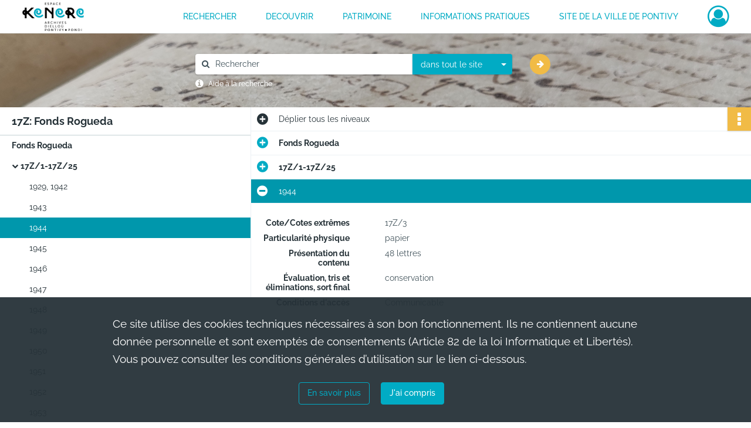

--- FILE ---
content_type: text/html; charset=UTF-8
request_url: https://archives.pontivy.fr/ark:/87553/mnd8q6b91gfc
body_size: 6165
content:
<!DOCTYPE html>
<html lang="fr">
    <head data-captcha="none">
                    
        
        <meta charset="utf-8">
        <title>    1944
</title>

        <meta name="twitter:card" content="summary" /><meta property="og:url" content="https://archives.pontivy.fr/ark:/87553/mnd8q6b91gfc" /><meta property="og:title" content="    1944
" /><meta property="og:description" content="48 lettres" /><meta name="twitter:site" content="@ArchivesPontivy" />
        <meta name="viewport" content="user-scalable=no, initial-scale=1, maximum-scale=1, minimum-scale=1, width=device-width, height=device-height"/>
        <meta name="format-detection" content="telephone=no" />

        
                    <link rel="apple-touch-icon" sizes="180x180" href="/assets/src/application/Custom/assets/static/front/favicons/apple-touch-icon.b2fb10c7c104b72e644a982fcb206240.png">
<link rel="icon" type="image/png" sizes="32x32" href="/assets/src/application/Custom/assets/static/front/favicons/favicon-32x32.2914eb6437e58a17681201ded8d828d2.png">
<link rel="icon" type="image/png" sizes="16x16" href="/assets/src/application/Custom/assets/static/front/favicons/favicon-16x16.10552ff949ca0e765e65e73ad65d48a9.png">
<link rel="manifest" href="/assets/src/application/Custom/assets/static/front/favicons/site.webmanifest.44fe19b82676cc49550804ef880e2e3e.json">
<link rel="mask-icon" href="/assets/src/application/Custom/assets/static/front/favicons/safari-pinned-tab.5131fba50e2b30b67931945261d79137.svg" color="#5bbad5">

<meta name="msapplication-TileColor" content="#da532c">
<meta name="theme-color" content="#ffffff">
        
        <link rel="stylesheet" type="text/css" href="/assets/assets/front/scss/common.6d137dff654588838818a22247fc3e81.css" />
        <link rel="stylesheet" type="text/css" href="/assets/assets/fonts/index.31b5c1038006a63162fc07056026b88e.css">

            
    <link rel="stylesheet" type="text/css" href="/assets/assets/front/scss/notice-complete.309cd04b7bea5636419aead7e90d7955.css" />

        <link rel="stylesheet" type="text/css" href="/assets/src/application/Custom/assets/src/scss/index.1c87b0f2893997ac4e7896e061ec4227.css" />
        <link rel="stylesheet" type="text/css" href="/assets/node_modules/@knight-lab/timelinejs/dist/css/timeline.4aafa9c57f79aa1cb4bc15c28ceea4bc.css" />

    </head>
    <body id="notice-complete">

                    <header id="header" role="banner">
    <div class="institutional-banner-desktop">
        

    </div>
    <div id="main-header">
        <a id="logo" href="/" title="Aller à la page d&#039;accueil">
    <img class="logo-desktop" src="/assets/src/application/Custom/assets/static/front/img/icono-logo/logo-header.bf5c6a36206dcda85f4c9558f611951a.svg" alt="Archives de Pontivy"/>

        
    <img class="logo-mobile" src="/assets/src/application/Custom/assets/static/front/img/icono-logo/logo-header.bf5c6a36206dcda85f4c9558f611951a.svg" alt="Archives de Pontivy"/>

    <span class="sr-only">Archives de Pontivy</span>
</a>
            
<nav id="main-menu" role="navigation">
            <ul aria-label="menu principal">
                                    <li><a
    href="/page/rechercher-dans-les-fonds"
    title="Aller à la page : &quot;RECHERCHER&quot;"
>RECHERCHER</a>
</li>
                                <li class="submenu-container"><a href="#">DECOUVRIR</a>
    <ul class="subnav">
                    <li><a
    href="/page/histoire-et-documents"
    title="Aller à la page : &quot;Histoire et documents&quot;"
>Histoire et documents</a>
</li>
                    <li><a
    href="/page/expositions"
    title="Aller à la page : &quot;Expositions&quot;"
>Expositions</a>
</li>
                    <li><a
    href="/page/offre-pedagogique"
    title="Aller à la page : &quot;Offre pédagogique&quot;"
>Offre pédagogique</a>
</li>
            </ul>
</li>
                                <li class="submenu-container"><a href="#">PATRIMOINE</a>
    <ul class="subnav">
                    <li><a
    href="/page/mise-en-ligne-de-la-collection-municipale"
    title="Aller à la page : &quot;Présentation du projet&quot;"
>Présentation du projet</a>
</li>
                    <li><a
    href="/page/bienvenue-sur-le-portail-des-collections-de-la-ville-de-pontivy-"
    title="Aller à la page : &quot;Portail des collections&quot;"
>Portail des collections</a>
</li>
            </ul>
</li>
                                <li class="submenu-container"><a href="#">INFORMATIONS PRATIQUES</a>
    <ul class="subnav">
                    <li><a
    href="/page/presentation"
    title="Aller à la page : &quot;Présentation des archives&quot;"
>Présentation des archives</a>
</li>
                    <li><a
    href="/page/nous-contacter-venir-aux-archives"
    title="Aller à la page : &quot;Nous contacter / Venir aux archives&quot;"
>Nous contacter / Venir aux archives</a>
</li>
                    <li><a
    href="/page/reutilisation-des-archives"
    title="Aller à la page : &quot;Réutilisation des archives&quot;"
>Réutilisation des archives</a>
</li>
            </ul>
</li>
                                <li><a
    href="https://ville-pontivy.bzh/" rel="noopener noreferrer" target="_blank"
    title="Aller à la page : &quot;Site de la ville de Pontivy&quot;"
>Site de la ville de Pontivy</a>
</li>
            
        </ul>
    </nav>
<nav id="burger-main-menu" class="left" role="navigation">
            <div>
            <label for="burger-sidebar" class="toggle" aria-label="Ouvrir le menu déroulant">
                <span class="sr-only">Ouvrir le menu déroulant</span>
                <span class="icon-bar"></span>
                <span class="icon-bar"></span>
                <span class="icon-bar"></span>
            </label>
            <input type="checkbox" id="burger-sidebar" class="sidebartoggler">

            <div class="page-wrap">
                <div class="sidebar">
                    <ul class="mainnav">
                                                <li><a
    href="/page/rechercher-dans-les-fonds"
    title="Aller à la page : &quot;RECHERCHER&quot;"
>RECHERCHER</a>
</li>
                                <li class="submenu-container"><a href="#">DECOUVRIR</a>
    <ul class="subnav">
                    <li><a
    href="/page/histoire-et-documents"
    title="Aller à la page : &quot;Histoire et documents&quot;"
>Histoire et documents</a>
</li>
                    <li><a
    href="/page/expositions"
    title="Aller à la page : &quot;Expositions&quot;"
>Expositions</a>
</li>
                    <li><a
    href="/page/offre-pedagogique"
    title="Aller à la page : &quot;Offre pédagogique&quot;"
>Offre pédagogique</a>
</li>
            </ul>
</li>
                                <li class="submenu-container"><a href="#">PATRIMOINE</a>
    <ul class="subnav">
                    <li><a
    href="/page/mise-en-ligne-de-la-collection-municipale"
    title="Aller à la page : &quot;Présentation du projet&quot;"
>Présentation du projet</a>
</li>
                    <li><a
    href="/page/bienvenue-sur-le-portail-des-collections-de-la-ville-de-pontivy-"
    title="Aller à la page : &quot;Portail des collections&quot;"
>Portail des collections</a>
</li>
            </ul>
</li>
                                <li class="submenu-container"><a href="#">INFORMATIONS PRATIQUES</a>
    <ul class="subnav">
                    <li><a
    href="/page/presentation"
    title="Aller à la page : &quot;Présentation des archives&quot;"
>Présentation des archives</a>
</li>
                    <li><a
    href="/page/nous-contacter-venir-aux-archives"
    title="Aller à la page : &quot;Nous contacter / Venir aux archives&quot;"
>Nous contacter / Venir aux archives</a>
</li>
                    <li><a
    href="/page/reutilisation-des-archives"
    title="Aller à la page : &quot;Réutilisation des archives&quot;"
>Réutilisation des archives</a>
</li>
            </ul>
</li>
                                <li><a
    href="https://ville-pontivy.bzh/" rel="noopener noreferrer" target="_blank"
    title="Aller à la page : &quot;Site de la ville de Pontivy&quot;"
>Site de la ville de Pontivy</a>
</li>
            
                    </ul>
                    

                </div>
            </div>
        </div>
    </nav>
<nav id="user-profile" role="navigation">
    <ul>
        <li class="user-profile submenu-container">
    <a href="/user/login?targetRoute=identifiers.front.ark.routing.external&amp;targetRouteParameters%5BarkUrlPath%5D=87553/mnd8q6b91gfc" class="user-profile-icon-container" title="Mon espace personnel">
        <i class="fa fa-user-circle-o" aria-hidden="true"></i>
    </a>
    <ul class="subnav">
        <li>
            <a href="/user/login?targetRoute=identifiers.front.ark.routing.external&amp;targetRouteParameters%5BarkUrlPath%5D=87553/mnd8q6b91gfc" title="Se connecter">Se connecter</a>
        </li>
                    <li>
                <a href="/register" title="S&#039;inscrire">S&#039;inscrire</a>
            </li>
            </ul>

</li>

    </ul>
</nav>
<nav id="burger-user-profile" class="right" role="navigation">
    <label for="profile-sidebar" class="toggle">
            <i class="fa fa-user-circle-o user-profile-icon " aria-hidden="true"></i>

    </label>
    <input type="checkbox" id="profile-sidebar" class="sidebartoggler">

    <div class="page-wrap">
        <div class="sidebar">
            <ul class="mainnav">
                    <li>
        <a href="/user/login?targetRoute=identifiers.front.ark.routing.external&amp;targetRouteParameters%5BarkUrlPath%5D=87553/mnd8q6b91gfc" title="Se connecter">Se connecter</a>
    </li>
            <li>
            <a href="/register" title="S&#039;inscrire">S&#039;inscrire</a>
        </li>
    
            </ul>
        </div>
    </div>
</nav>


    </div>
</header>
        
        <a href="#page-top" id="scrollup" class="no-print" aria-label="Revenir en haut de la page">
            <i class="fa fa-angle-up"></i>
            <span class="sr-only">Revenir en haut de la page</span>
        </a>

        <div id="old-browsers" class="disclaimer">
    <div class="text">
        Ce portail est conçu pour être utilisé sur les navigateurs Chrome, Firefox, Safari et Edge. Pour une expérience optimale, nous vous invitons à utiliser l&#039;un de ces navigateurs.
    </div>
    <div class="buttons">
        <button type="button" class="btn btn-primary" id="old-browsers-accept">J&#039;ai compris</button>
    </div>
</div>

        <main role="main" id="page-top">

                                        
            
            <section class="section-search wide no-print" style="background-image:url(/images/fa0551f4-e363-448c-9bc4-aca4f52381cd_global_search_banner.png)">
    <div class="search-content clearfix" role="search">
        <form id="search" action="https://archives.pontivy.fr/search/results" method="GET" class="select-search">
            <div class="search-content-field clearfix">
                <i class="fal fa-search"></i>
                <label for="search-input">Moteur de recherche</label>
                <input type="text"
                       id="search-input"
                       name="q"
                       class="form-control"
                       placeholder="Rechercher"
                       value=""
                       required pattern=".*\S.*"
                       aria-label="Rechercher à travers le moteur de recherche"/>
            </div>
                        
                <div class="scope-select">
        <select name="scope" class="selectpicker" style="display: none">
            <option value="all" selected>dans tout le site</option>
            <option value="archival">dans les documents</option>
            <option value="page">dans les pages</option>
        </select>
    </div>

            <button type="submit" data-toggle="tooltip" data-placement="top" title="Rechercher" class="accent round fal fa-arrow-right"></button>
        </form>
        <form id="search-navigation" action="https://archives.pontivy.fr/search/results" method="GET">
                    </form>
    </div>

    <div class="help-search clearfix">
        <i class="fas fa-info-circle"></i>
        <a data-toggle="modal" data-target="#searchHelp" href="" title="Plus d&#039;informations sur l&#039;aide à la recherche">Aide à la recherche</a>
    </div>
    <div class="modal fade" data-url="/search/help" id="searchHelp" aria-hidden="true">
        <div class="modal-dialog" role="document">
            <div class="modal-content">
                <div class="modal-header">
                    <h2 class="modal-title">Aide à la recherche</h2>
                    <button type="button" class="close" data-dismiss="modal"><span aria-hidden="true">&times;</span></button>
                </div>
                <div class="modal-body"></div>
            </div>
        </div>
    </div>
</section>



            
                            
<aside class="alert-container row">
</aside>
            
            <div class="container">
                
<section class="notice clearfix row">
    <div class="col-4 list-notice">
        
    <h2 id="finding-aid" title="17Z: Fonds Rogueda">17Z: Fonds Rogueda</h2>
            <div id="classification-plan-navigation"
             data-url="https://archives.pontivy.fr/api/classificationPlan/v1/tree/2dc037a4-e028-46a2-9253-0c029fb87faf_1ad707a0-42c3-457f-9f7d-252ce30b7bf1"
             data-record-content-target="notice-content"
             data-current-node-id="2dc037a4-e028-46a2-9253-0c029fb87faf_1ad707a0-42c3-457f-9f7d-252ce30b7bf1"
        ></div>
    
    </div>
    <div id="notice-content" class="content-notice col-12 col-sm-8">
        
    
<div
    id="actionbar"
    data-bookmark-url="https://archives.pontivy.fr/user/api/v1/bookmark/record/mnd8q6b91gfc"
    data-bookmark-data="{}"
    data-bookmark-list-url="https://archives.pontivy.fr/user/bookmarks"
    data-logged-in=""
        data-social="1"    data-print="1"
    data-bookmarked=""
    data-site-name="Archives de Pontivy"
    data-page-title="    1944
"
    data-share-mail-body="Bonjour,
Je vous recommande cette page :
https%3A%2F%2Farchives.pontivy.fr%2Fark%3A%2F87553%2Fmnd8q6b91gfc
Bonne consultation !
"
    ></div>



        
    
    

<div
    class="collapse-toggle-all show"
    data-parentRecords-fold="Replier"
    data-parentRecords-unfold="Déplier"
>
    <span>Déplier</span> tous les niveaux
</div>

    
<section class="notice-info notice-2">
    <div class="intitup
        collapsed                " data-target="#notice2"
        data-toggle="collapse"        aria-expanded="true">

                    <h2>    Fonds Rogueda
</h2>
            </div>
    <div class="clearfix detail collapse-await " id="notice2" aria-expanded="true">
        <div class="groups">
            
    <div class="group">
                
            <div class="row ">
            <div class="attribut-col col-xl-3 col-lg-5 col-md-5 col-sm-5">
                <p class="attribut">Cote/Cotes extrêmes</p>
            </div>
            <div class="content-col col-xl-9 col-lg-7 col-md-7 col-sm-7 ">
                <div class="content">        <div class="read-more" data-more="Afficher plus" data-less="Afficher moins">17Z</div>
</div>
            </div>
        </div>
    

                                            
    

                                                                
            <div class="row ">
            <div class="attribut-col col-xl-3 col-lg-5 col-md-5 col-sm-5">
                <p class="attribut">Date</p>
            </div>
            <div class="content-col col-xl-9 col-lg-7 col-md-7 col-sm-7 ">
                <div class="content">        <div class="read-more" data-more="Afficher plus" data-less="Afficher moins"><span>1929-1966</span></div>
</div>
            </div>
        </div>
    


                
            <div class="row ">
            <div class="attribut-col col-xl-3 col-lg-5 col-md-5 col-sm-5">
                <p class="attribut">Organisme responsable de l&#039;accès intellectuel</p>
            </div>
            <div class="content-col col-xl-9 col-lg-7 col-md-7 col-sm-7 ">
                <div class="content">        <div class="read-more" data-more="Afficher plus" data-less="Afficher moins"><span>Archives de la ville de Pontivy</span></div>
</div>
            </div>
        </div>
    


                
    


                                                    
            <div class="row ">
            <div class="attribut-col col-xl-3 col-lg-5 col-md-5 col-sm-5">
                <p class="attribut">Importance matérielle</p>
            </div>
            <div class="content-col col-xl-9 col-lg-7 col-md-7 col-sm-7 ">
                <div class="content">        <div class="read-more" data-more="Afficher plus" data-less="Afficher moins"><span>25 article(s), 1027 lettres.</span></div>
</div>
            </div>
        </div>
    

    
            
                    
    


                    
    


                    
    



                            
    

    
                    
    


                    
    



                            
    

    
                            
    

    
    </div>


    <div class="group">
                                                    
            <div class="row ">
            <div class="attribut-col col-xl-3 col-lg-5 col-md-5 col-sm-5">
                <p class="attribut">Origine</p>
            </div>
            <div class="content-col col-xl-9 col-lg-7 col-md-7 col-sm-7 ">
                <div class="content">        <div class="read-more" data-more="Afficher plus" data-less="Afficher moins"><span>famille rogueda</span></div>
</div>
            </div>
        </div>
    

    
            
                            
    

    
                                                    
            <div class="row ">
            <div class="attribut-col col-xl-3 col-lg-5 col-md-5 col-sm-5">
                <p class="attribut">Histoire de la conservation</p>
            </div>
            <div class="content-col col-xl-9 col-lg-7 col-md-7 col-sm-7 ">
                <div class="content">        <div class="read-more" data-more="Afficher plus" data-less="Afficher moins"><p>Fonds conservé dans la famille jusqu'à son don aux archives.</p></div>
</div>
            </div>
        </div>
    

    
            
                                                    
            <div class="row ">
            <div class="attribut-col col-xl-3 col-lg-5 col-md-5 col-sm-5">
                <p class="attribut">Modalités d&#039;entrées</p>
            </div>
            <div class="content-col col-xl-9 col-lg-7 col-md-7 col-sm-7 ">
                <div class="content">        <div class="read-more" data-more="Afficher plus" data-less="Afficher moins"><p>Type d'entrée : don de Jean-Pierre Le Roch</p><p>Date d'entrée : 20/08/2019</p></div>
</div>
            </div>
        </div>
    

    
            
    </div>


    <div class="group">
                                                    
            <div class="row ">
            <div class="attribut-col col-xl-3 col-lg-5 col-md-5 col-sm-5">
                <p class="attribut">Présentation du contenu</p>
            </div>
            <div class="content-col col-xl-9 col-lg-7 col-md-7 col-sm-7 ">
                <div class="content">        <div class="read-more" data-more="Afficher plus" data-less="Afficher moins"><p>Ce fonds se compose, pour l'essentiel de lettres écrites par Denise Rogueda à ses parents qui habitaient à Pontivy. Elle y décrit sa vie quotidienne durant différents moments de sa vie. On distingue dans cette correspondance trois grandes périodes: ses études à Rennes (1942-1943); son période de travail à la préfecture du Morbihan à Vannes (1944-195); la période où elle travaille à la préfecture de Rennes (195-1966).</p><p> </p></div>
</div>
            </div>
        </div>
    

    
            
                            
    

    
                            
    

    
                            
    

    
    </div>


    <div class="group">
                                                    
            <div class="row ">
            <div class="attribut-col col-xl-3 col-lg-5 col-md-5 col-sm-5">
                <p class="attribut">Conditions d&#039;accès</p>
            </div>
            <div class="content-col col-xl-9 col-lg-7 col-md-7 col-sm-7 ">
                <div class="content">        <div class="read-more" data-more="Afficher plus" data-less="Afficher moins"><p>Fonds communicable selon les modalités de communication des archives publiques. Délais de 50 ans pour la protection de la vie privée. éventuellement délais de 120 ans à partir de la date de naissance dans le cadre de la protection des informations à caractère médical.</p><p>Pour plus de détails, nous consulter.</p></div>
</div>
            </div>
        </div>
    

    
            
                            
    

    
                                                    
            <div class="row ">
            <div class="attribut-col col-xl-3 col-lg-5 col-md-5 col-sm-5">
                <p class="attribut">Langue des unités documentaires</p>
            </div>
            <div class="content-col col-xl-9 col-lg-7 col-md-7 col-sm-7 ">
                <div class="content">        <div class="read-more" data-more="Afficher plus" data-less="Afficher moins"><span>Français.</span></div>
</div>
            </div>
        </div>
    

    
            
                            
    

    
                            
    

    
    </div>






    <div class="group">
        
                                                            
    

        
                                                            
    

        
                                                            
    

        
                                                            
    

        
                                                            
    

        
                                                            
    


                
                                                                                    
    


        
                                                            
    

        
                                                            
    

        
                                                                                                                
            <div class="row ">
            <div class="attribut-col col-xl-3 col-lg-5 col-md-5 col-sm-5">
                <p class="attribut">Mots clés titres</p>
            </div>
            <div class="content-col col-xl-9 col-lg-7 col-md-7 col-sm-7 ">
                <div class="content">        <div class="read-more" data-more="Afficher plus" data-less="Afficher moins"><a href="/search/results?target=controlledAccessTitle&amp;keyword=Guerre%201939-1945" title='Rechercher "Guerre 1939-1945"'>Guerre 1939-1945</a></div>
</div>
            </div>
        </div>
    


    </div>
        </div>
            </div>
</section>
    
<section class="notice-info notice-1">
    <div class="intitup
        collapsed                " data-target="#notice1"
        data-toggle="collapse"        aria-expanded="true">

                    <h2>    17Z/1-17Z/25
</h2>
            </div>
    <div class="clearfix detail collapse-await " id="notice1" aria-expanded="true">
        <div class="groups">
            
    <div class="group">
                
            <div class="row ">
            <div class="attribut-col col-xl-3 col-lg-5 col-md-5 col-sm-5">
                <p class="attribut">Cote/Cotes extrêmes</p>
            </div>
            <div class="content-col col-xl-9 col-lg-7 col-md-7 col-sm-7 ">
                <div class="content">        <div class="read-more" data-more="Afficher plus" data-less="Afficher moins">17Z/1-17Z/25</div>
</div>
            </div>
        </div>
    

                                            
    

                                            
    


                
    


                
    


                            
    

    
                    
    


                    
    


                    
    



                            
    

    
                    
    


                    
    



                            
    

    
                            
    

    
    </div>




    <div class="group">
                            
    

    
                                                    
            <div class="row ">
            <div class="attribut-col col-xl-3 col-lg-5 col-md-5 col-sm-5">
                <p class="attribut">Évaluation, tris et éliminations, sort final</p>
            </div>
            <div class="content-col col-xl-9 col-lg-7 col-md-7 col-sm-7 ">
                <div class="content">        <div class="read-more" data-more="Afficher plus" data-less="Afficher moins"><p>conservation</p></div>
</div>
            </div>
        </div>
    

    
            
                            
    

    
                            
    

    
    </div>


    <div class="group">
                                                    
            <div class="row ">
            <div class="attribut-col col-xl-3 col-lg-5 col-md-5 col-sm-5">
                <p class="attribut">Conditions d&#039;accès</p>
            </div>
            <div class="content-col col-xl-9 col-lg-7 col-md-7 col-sm-7 ">
                <div class="content">        <div class="read-more" data-more="Afficher plus" data-less="Afficher moins"><p>Communicable</p></div>
</div>
            </div>
        </div>
    

    
            
                            
    

    
                            
    

    
                            
    

    
                            
    

    
    </div>






        </div>
            </div>
</section>

<section class="notice-info notice-0">
    <div class="intitup
                        " data-target="#notice0"
        data-toggle="collapse"        aria-expanded="true">

                    <h2>    1944
</h2>
            </div>
    <div class="clearfix detail collapse-await show" id="notice0" aria-expanded="true">
        <div class="groups">
            
    <div class="group">
                
            <div class="row ">
            <div class="attribut-col col-xl-3 col-lg-5 col-md-5 col-sm-5">
                <p class="attribut">Cote/Cotes extrêmes</p>
            </div>
            <div class="content-col col-xl-9 col-lg-7 col-md-7 col-sm-7 ">
                <div class="content">        <div class="read-more" data-more="Afficher plus" data-less="Afficher moins">17Z/3</div>
</div>
            </div>
        </div>
    

                                            
    

                                            
    


                
    


                
    


                            
    

    
                    
    


                    
    


                    
    



                            
    

    
                                                                    
            <div class="row sub-level">
            <div class="attribut-col col-xl-3 col-lg-5 col-md-5 col-sm-5">
                <p class="attribut">Particularité physique</p>
            </div>
            <div class="content-col col-xl-9 col-lg-7 col-md-7 col-sm-7 ">
                <div class="content">        <div class="read-more" data-more="Afficher plus" data-less="Afficher moins"><span>papier</span></div>
</div>
            </div>
        </div>
    


                    
    



                            
    

    
                            
    

    
    </div>




    <div class="group">
                                                    
            <div class="row ">
            <div class="attribut-col col-xl-3 col-lg-5 col-md-5 col-sm-5">
                <p class="attribut">Présentation du contenu</p>
            </div>
            <div class="content-col col-xl-9 col-lg-7 col-md-7 col-sm-7 ">
                <div class="content">        <div class="read-more" data-more="Afficher plus" data-less="Afficher moins"><p>48 lettres</p></div>
</div>
            </div>
        </div>
    

    
            
                                                    
            <div class="row ">
            <div class="attribut-col col-xl-3 col-lg-5 col-md-5 col-sm-5">
                <p class="attribut">Évaluation, tris et éliminations, sort final</p>
            </div>
            <div class="content-col col-xl-9 col-lg-7 col-md-7 col-sm-7 ">
                <div class="content">        <div class="read-more" data-more="Afficher plus" data-less="Afficher moins"><p>conservation</p></div>
</div>
            </div>
        </div>
    

    
            
                            
    

    
                            
    

    
    </div>


    <div class="group">
                                                    
            <div class="row ">
            <div class="attribut-col col-xl-3 col-lg-5 col-md-5 col-sm-5">
                <p class="attribut">Conditions d&#039;accès</p>
            </div>
            <div class="content-col col-xl-9 col-lg-7 col-md-7 col-sm-7 ">
                <div class="content">        <div class="read-more" data-more="Afficher plus" data-less="Afficher moins"><p>Communicable</p></div>
</div>
            </div>
        </div>
    

    
            
                            
    

    
                            
    

    
                            
    

    
                            
    

    
    </div>






        </div>
                                <div class="record-actions">
    </div>
    
            </div>
</section>

    </div>
</section>

            </div>

        </main>

                        
    <footer id="footer" role="contentinfo">
                                
                                <div class="container default">
        <div class="row">
                            <div class="header-footer-col col-md-3 col-lg-3 header-footer-align-left">
                                            <span class="heading">NOUS CONTACTER</span>
                    
                    <div class="mt-2">
    <p class="mb-0"><b>Archives municipales de Pontivy</b></p>
    <p class="mb-0">Espace KENERE</p>
    <p class="mb-0">34, bis rue du Général de Gaulle</p>
    <p class="mb-0">56300 Pontivy</p>
</div>
<div class="mt-2">
    <i class="fa fa-phone" aria-label="Téléphone" aria-hidden="true"></i> 02 97 39 49 11
</div>
<div class="mt-2">
    <i class="fa fa-envelope" aria-label="Courriel" aria-hidden="true"></i> archives.kenere@ville-pontivy.bzh
</div>

                </div>
                            <div class="header-footer-col col-md-3 col-lg-3 header-footer-align-left">
                                            <span class="heading">NOUS SUIVRE</span>
                    
                    <ul class="links">
            <li class="link
">
        <a href="https://twitter.com/ArchivesPontivy"
         title="Twitter"                      rel="noopener noreferrer"            target="_blank"
            >
                    <i class="nf nf-x-twitter-square nf-2x" aria-hidden="true"></i>
                            Twitter
            </a>
    </li>
            <li class="link
">
        <a href="https://www.facebook.com/espacekenere"
         title="Facebook"                      rel="noopener noreferrer"            target="_blank"
            >
                    <i class="nf nf-facebook-square nf-2x" aria-hidden="true"></i>
                            Facebook
            </a>
    </li>
    </ul>
                </div>
                            <div class="header-footer-col col-md-3 col-lg-3 header-footer-align-left">
                    
                    
    <a href="https://ville-pontivy.bzh"
                             rel="noopener noreferrer"            target="_blank"
            >
            <img
        src="/assets/src/application/Custom/assets/static/front/img/icono-logo/logo-footer.3bd9a597aa175cc7f221800eed65263a.svg"
                alt="Ville de Pontivy"    />

    </a>
                </div>
                    </div>
    </div>

                                                            <div class="container institutional">
        <div class="row">
                            <div class="header-footer-col col-md-12 col-lg-12 header-footer-align-center">
                    
                    <ul class="links">
            <li class="link
">
        <a href="/page/conditions-generales-d-utilisation"
         title="Mentions légales"             >
                            Mentions légales
            </a>
    </li>
            <li class="link
">
        <a href="/page/conditions-generales-d-utilisation"
         title="Politique de confidentialité"             >
                            Politique de confidentialité
            </a>
    </li>
            <li class="link
">
        <a href="/page/conditions-generales-d-utilisation"
         title="Conditions Générales d&#039;Utilisation"             >
                            Conditions Générales d&#039;Utilisation
            </a>
    </li>
            <li class="link
">
        <a href="/page/credits"
         title="Crédits"             >
                            Credits
            </a>
    </li>
            <li class="link
">
        <a href="/page/accessibilite"
         title="Accessibilité"             >
                            Accessibilité
            </a>
    </li>
    </ul>
                </div>
                    </div>
    </div>

                        </footer>
        
                                    <script src="/assets/common.561aa4e00dd5800d1a92.js"></script>
                            <script src="/assets/vendor.front.3dc8736acbf7fa94e42b.js"></script>
                            <script src="/assets/front.2bbd9f26f368577f8ffa.js"></script>
                    
        <div id="rgpd-infos"
     class="disclaimer"
     >
    <div class="text">
        <p>
            Ce site utilise des <span lang="en">cookies</span> techniques nécessaires à son bon fonctionnement. Ils ne contiennent aucune donnée personnelle et sont exemptés de consentements (Article 82 de la loi Informatique et Libertés).
        </p>
        <p>
                            Vous pouvez consulter les conditions générales d’utilisation sur le lien ci-dessous.
                    </p>
    </div>
    <div class="buttons">
                                    <a href="/page/conditions-generales-d-utilisation" rel="noopener noreferrer" target="_blank">
            <button type="button" class="btn btn-secondary" title="En savoir plus sur les conditions générales d&#039;utilisation">En savoir plus</button>
        </a>
        <button type="button" class="btn btn-primary" id="rgpd-infos-understand">J&#039;ai compris</button>
    </div>

</div>
        
    </body>
</html>
